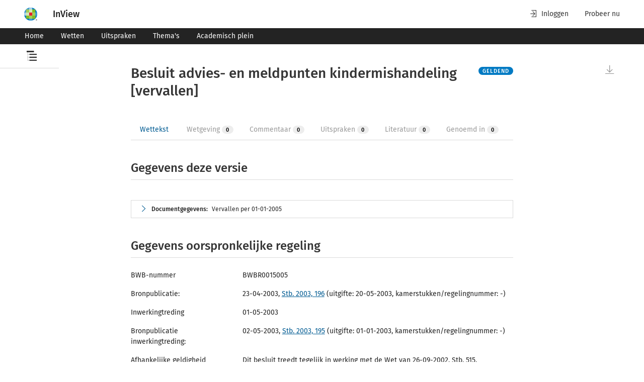

--- FILE ---
content_type: text/html; charset=utf-8
request_url: https://www.inview.nl/openCitation/ida122abe119373303bd5ca45160f126fd/besluit-advies-en-meldpunten-kindermishandeling
body_size: 11797
content:
<!doctype html><html lang="nl"><head> <title data-react-helmet="true">Besluit advies- en meldpunten kindermishandeling | InView</title> <meta content="IE=edge" http-equiv="X-UA-Compatible"><meta charset="utf-8"><link href="/favicon.ico" rel="icon"><meta content="width=device-width,initial-scale=1" name="viewport"><meta content="#ffffff" name="theme-color"><meta content="yes" name="apple-mobile-web-app-capable"><meta content="white" name="apple-mobile-web-app-status-bar-style"><meta content="#ffffff" name="theme-color"><meta content="#ffffff" name="msapplication-TileColor"><meta content="/favicons/mstile-144x144.png" name="msapplication-TileImage"><meta content="#2b5797" name="msapplication-TileColor"><meta content="/browserconfig.xml" name="msapplication-config"><meta content="summary_large_image" name="twitter:card"><meta content="/favicons/android-chrome-512x512.png" name="twitter:image" property="og:image"><meta content="image/png" property="og:image:type"><meta content="512" property="og:image:width"><meta content="512" property="og:image:height"><link href="/apple-touch-icon.png" rel="apple-touch-icon"><link href="/favicons/apple-touch-icon-180x180.png" rel="apple-touch-icon" sizes="180x180"><link href="/favicons/apple-touch-icon-152x152.png" rel="apple-touch-icon" sizes="152x152"><link href="/favicons/apple-touch-icon-167x167.png" rel="apple-touch-icon" sizes="167x167"><link href="/favicons/favicon-32x32.png" rel="icon" sizes="32x32" type="image/png"><link href="/favicons/favicon-16x16.png" rel="icon" sizes="16x16" type="image/png"><link color="#5bbad5" href="/favicons/safari-pinned-tab.svg" rel="mask-icon"><link href="/favicon.ico" rel="shortcut icon"><link rel="preconnect" href="https://www.googletagmanager.com"><link rel="preconnect" href="https://www.google-analytics.com"> <link data-react-helmet="true" rel="manifest" href="/manifest.json"/><link data-react-helmet="true" rel="canonical" href="https://www.inview.nl/openCitation/ida122abe119373303bd5ca45160f126fd/besluit-advies-en-meldpunten-kindermishandeling"/>   <meta content="1.0.210" name="navng-version"> <meta data-react-helmet="true" name="tdm-reservation" content="1"/><meta data-react-helmet="true" name="application-name" content="InView"/><meta data-react-helmet="true" name="description" property="og:description" content="InView, het onderzoeksplatform voor het opstellen van een onderbouwd juridisch en fiscaal advies"/><meta data-react-helmet="true" property="og:image:alt" content="InView, het platform voor de jurist en fiscalist"/><meta data-react-helmet="true" name="apple-mobile-web-app-title" content="InView"/><meta data-react-helmet="true" name="twitter:title" property="og:title" content="Besluit advies- en meldpunten kindermishandeling | InView"/> <script src="https://cdn.userdatatrust.com/Y42015271S.js"></script><meta content="uJLpPBz5-cYDrfNEIbHG-XqEdbsnkAFudeGTKG0BkAE" name="google-site-verification"><script>(()=>{"use strict";var e={},t={};function r(n){var o=t[n];if(void 0!==o)return o.exports;var a=t[n]={id:n,loaded:!1,exports:{}};return e[n].call(a.exports,a,a.exports,r),a.loaded=!0,a.exports}r.m=e,r.amdO={},(()=>{var e=[];r.O=(t,n,o,a)=>{if(!n){var i=1/0;for(s=0;s<e.length;s++){n=e[s][0],o=e[s][1],a=e[s][2];for(var l=!0,d=0;d<n.length;d++)(!1&a||i>=a)&&Object.keys(r.O).every((e=>r.O[e](n[d])))?n.splice(d--,1):(l=!1,a<i&&(i=a));if(l){e.splice(s--,1);var u=o();void 0!==u&&(t=u)}}return t}a=a||0;for(var s=e.length;s>0&&e[s-1][2]>a;s--)e[s]=e[s-1];e[s]=[n,o,a]}})(),r.n=e=>{var t=e&&e.__esModule?()=>e.default:()=>e;return r.d(t,{a:t}),t},(()=>{var e,t=Object.getPrototypeOf?e=>Object.getPrototypeOf(e):e=>e.__proto__;r.t=function(n,o){if(1&o&&(n=this(n)),8&o)return n;if("object"==typeof n&&n){if(4&o&&n.__esModule)return n;if(16&o&&"function"==typeof n.then)return n}var a=Object.create(null);r.r(a);var i={};e=e||[null,t({}),t([]),t(t)];for(var l=2&o&&n;"object"==typeof l&&!~e.indexOf(l);l=t(l))Object.getOwnPropertyNames(l).forEach((e=>i[e]=()=>n[e]));return i.default=()=>n,r.d(a,i),a}})(),r.d=(e,t)=>{for(var n in t)r.o(t,n)&&!r.o(e,n)&&Object.defineProperty(e,n,{enumerable:!0,get:t[n]})},r.f={},r.e=e=>Promise.all(Object.keys(r.f).reduce(((t,n)=>(r.f[n](e,t),t)),[])),r.u=e=>"static/js/"+e+"."+{93:"bda642b3",839:"820abbff",944:"304b945b"}[e]+".chunk.js",r.miniCssF=e=>"static/css/"+e+".44f683dc.chunk.css",r.g=function(){if("object"==typeof globalThis)return globalThis;try{return this||new Function("return this")()}catch(e){if("object"==typeof window)return window}}(),r.o=(e,t)=>Object.prototype.hasOwnProperty.call(e,t),(()=>{var e={},t="@wk-app/navng:";r.l=(n,o,a,i)=>{if(e[n])e[n].push(o);else{var l,d;if(void 0!==a)for(var u=document.getElementsByTagName("script"),s=0;s<u.length;s++){var f=u[s];if(f.getAttribute("src")==n||f.getAttribute("data-webpack")==t+a){l=f;break}}l||(d=!0,(l=document.createElement("script")).charset="utf-8",l.timeout=120,r.nc&&l.setAttribute("nonce",r.nc),l.setAttribute("data-webpack",t+a),l.src=n),e[n]=[o];var c=(t,r)=>{l.onerror=l.onload=null,clearTimeout(p);var o=e[n];if(delete e[n],l.parentNode&&l.parentNode.removeChild(l),o&&o.forEach((e=>e(r))),t)return t(r)},p=setTimeout(c.bind(null,void 0,{type:"timeout",target:l}),12e4);l.onerror=c.bind(null,l.onerror),l.onload=c.bind(null,l.onload),d&&document.head.appendChild(l)}}})(),r.r=e=>{"undefined"!=typeof Symbol&&Symbol.toStringTag&&Object.defineProperty(e,Symbol.toStringTag,{value:"Module"}),Object.defineProperty(e,"__esModule",{value:!0})},r.nmd=e=>(e.paths=[],e.children||(e.children=[]),e),r.p="/",(()=>{if("undefined"!=typeof document){var e=e=>new Promise(((t,n)=>{var o=r.miniCssF(e),a=r.p+o;if(((e,t)=>{for(var r=document.getElementsByTagName("link"),n=0;n<r.length;n++){var o=(i=r[n]).getAttribute("data-href")||i.getAttribute("href");if("stylesheet"===i.rel&&(o===e||o===t))return i}var a=document.getElementsByTagName("style");for(n=0;n<a.length;n++){var i;if((o=(i=a[n]).getAttribute("data-href"))===e||o===t)return i}})(o,a))return t();((e,t,n,o,a)=>{var i=document.createElement("link");i.rel="stylesheet",i.type="text/css",r.nc&&(i.nonce=r.nc),i.onerror=i.onload=r=>{if(i.onerror=i.onload=null,"load"===r.type)o();else{var n=r&&r.type,l=r&&r.target&&r.target.href||t,d=new Error("Loading CSS chunk "+e+" failed.\n("+n+": "+l+")");d.name="ChunkLoadError",d.code="CSS_CHUNK_LOAD_FAILED",d.type=n,d.request=l,i.parentNode&&i.parentNode.removeChild(i),a(d)}},i.href=t,document.head.appendChild(i)})(e,a,0,t,n)})),t={577:0};r.f.miniCss=(r,n)=>{t[r]?n.push(t[r]):0!==t[r]&&{93:1}[r]&&n.push(t[r]=e(r).then((()=>{t[r]=0}),(e=>{throw delete t[r],e})))}}})(),(()=>{var e={577:0};r.f.j=(t,n)=>{var o=r.o(e,t)?e[t]:void 0;if(0!==o)if(o)n.push(o[2]);else if(577!=t){var a=new Promise(((r,n)=>o=e[t]=[r,n]));n.push(o[2]=a);var i=r.p+r.u(t),l=new Error;r.l(i,(n=>{if(r.o(e,t)&&(0!==(o=e[t])&&(e[t]=void 0),o)){var a=n&&("load"===n.type?"missing":n.type),i=n&&n.target&&n.target.src;l.message="Loading chunk "+t+" failed.\n("+a+": "+i+")",l.name="ChunkLoadError",l.type=a,l.request=i,o[1](l)}}),"chunk-"+t,t)}else e[t]=0},r.O.j=t=>0===e[t];var t=(t,n)=>{var o,a,i=n[0],l=n[1],d=n[2],u=0;if(i.some((t=>0!==e[t]))){for(o in l)r.o(l,o)&&(r.m[o]=l[o]);if(d)var s=d(r)}for(t&&t(n);u<i.length;u++)a=i[u],r.o(e,a)&&e[a]&&e[a][0](),e[a]=0;return r.O(s)},n=this["webpackJsonp@wk-app/navng"]=this["webpackJsonp@wk-app/navng"]||[];n.forEach(t.bind(null,0)),n.push=t.bind(null,n.push.bind(n))})()})()</script><script defer="defer" src="/static/js/5.27f2584a.js"></script><script defer="defer" src="/static/js/main.27f2584a.js"></script><link href="/static/css/5.dfbd7150.css" rel="stylesheet"><link href="/static/css/main.d50f6813.css" rel="stylesheet"></head><body><noscript><iframe height="0" src="https://www.googletagmanager.com/ns.html?id=GTM-5Q5NHDD" style="display:none;visibility:hidden" width="0"></iframe></noscript>  <div id="root" data-ssr-enabled="true" ><div class="toast-message-container" data-testid="toast-message-container"></div><header class="wk-banner" role="banner"><div class="wk-banner-container"><div class="wk-logo-container"><span class="tooltip-container hide-tooltip right" data-testid="tooltip-container"><span data-testid="tooltip-popup" class="tooltip-content right indicator">Over dit product</span><span class="arrow right"></span><span class="wrapped-content" data-testid="tooltip-trigger"><button class="nav-wk-logo" data-testid="header-logo"><img class="wk-logo hidden-from-tablet" src="//cdn.wolterskluwer.io/wk/fundamentals/1.x.x/logo/assets/wheel-small.svg" aria-hidden="true" alt="Wolters Kluwer Product Name - Page anchor links to"/><img class="wk-logo hidden-until-tablet" src="//cdn.wolterskluwer.io/wk/fundamentals/1.x.x/logo/assets/wheel-medium.svg" aria-hidden="true" alt="Wolters Kluwer Product Name - Page anchor links to"/></button></span></span><a class="nav-logo-text-link" data-testid="header-logo-text" href="/"><span class="nav-logo-text-bold">InView</span><span class="nav-logo-text-subtitle"></span></a></div><div class="wk-banner-skip-to-content"><div data-e2e="cg-button-field" class="cg-button-field-2-5-1 cg-button-field-small cg-button-field-ghost "><button tabindex="1" class="wk-button-skip-to-content" data-testid="banner-skip-to-content">Naar hoofdinhoud</button></div></div><div class="wk-banner-content"><div class="wk-banner-right-content"><div class="wk-banner-action-bar"><button class="wk-banner-action-bar-item wk-button wk-button-text wk-button-icon-left"><span class="wk-icon-login" aria-hidden="true"></span>Inloggen</button><a class="wk-banner-action-bar-item wk-button wk-button-text wk-button-icon-left hidden-until-tablet" title="Probeer nu" href="https://shop.wolterskluwer.nl/proefabonnementen/inview-essential/?itm_source=inview_verwijzing&amp;itm_medium=digital_solution&amp;itm_content=menu" tabindex="0" target="_blank" rel="noopener noreferrer">Probeer nu</a></div></div></div></div></header><div class="wknl-banner"><div class="wk-navbar-banner wk-navbar-menu"><nav class="wk-navbar-banner-container"><div class="wk-nav"><ul class="wk-nav-list"><li class="wk-nav-item"><a tabindex="-1" data-testid="navbar-item" title="Home" class="wk-nav-item" href="/"><button class="wk-button wk-button-small">Home</button></a></li><li class="wk-nav-item"><a tabindex="-1" data-testid="navbar-item" title="Wetten" class="wk-nav-item" href="/wetten"><button class="wk-button wk-button-small">Wetten</button></a></li><li class="wk-nav-item"><a tabindex="-1" data-testid="navbar-item" title="Uitspraken" class="wk-nav-item" href="/uitspraken"><button class="wk-button wk-button-small">Uitspraken</button></a></li><li class="wk-nav-item"><a tabindex="-1" data-testid="navbar-item" title="Thema&#x27;s" class="wk-nav-item" href="/themas"><button class="wk-button wk-button-small">Thema&#x27;s</button></a></li><li class="wk-nav-item"><a tabindex="-1" data-testid="navbar-item" title="Academisch plein" class="wk-nav-item" href="/academisch-plein"><button class="wk-button wk-button-small">Academisch plein</button></a></li></ul></div><div class="wk-more-menu wk-dropdown"><button class="wk-button wk-button-small wk-button-icon-left" data-testid="small-menu-open" tabindex="-1"><span class="wk-icon-menu" aria-hidden="true"></span><span class="nav-text-menu">Menu</span></button></div></nav></div></div><main><div class="pane-overlay-container nav-toc-tree-overlay-container has-long-title" data-testid="toc-overlay-container"><div class="wk-smoke-break wk-smoke-break-wide" role="dialog" data-testid="sidepanel"><div class="wk-smoke-break-overlay"></div><div role="document" class="wk-smoke-break-content wk-smoke-break-left wk-smoke-break-content-theme-light"><header class="wk-smoke-break-header"><div class="wk-smoke-break-title"><svg class="toc-open-icon" xmlns="http://www.w3.org/2000/svg" width="20" height="20" viewBox="0 0 20 20"><path d="M5.38812783,6.04651164 L5.38812783,8.37209304 L20,8.37209304 L20,6.04651164 L5.38812783,6.04651164 Z M0,0 L0,3.02325583 L14.6118721,3.02325583 L14.6118721,0 L0,0 Z M5.38812783,14.1860466 L20,14.1860466 L20,11.8604651 L5.38812783,11.8604651 L5.38812783,14.1860466 Z M5.38812783,20 L20,20 L20,17.6744187 L5.38812783,17.6744187 L5.38812783,20 Z M1.82648401,3.4883721 L2.28310501,3.4883721 L2.28310501,4.6511628 L1.82648401,4.6511628 L1.82648401,3.4883721 Z M1.82648401,5.81395351 L2.28310501,5.81395351 L2.28310501,6.9767442 L1.82648401,6.9767442 L1.82648401,5.81395351 Z M1.82648401,8.1395349 L2.28310501,8.1395349 L2.28310501,9.30232561 L1.82648401,9.30232561 L1.82648401,8.1395349 Z M1.82648401,10.4651163 L2.28310501,10.4651163 L2.28310501,11.627907 L1.82648401,11.627907 L1.82648401,10.4651163 Z M1.82648401,12.7906977 L2.28310501,12.7906977 L2.28310501,13.9534884 L1.82648401,13.9534884 L1.82648401,12.7906977 Z M1.82648401,15.1162791 L2.28310501,15.1162791 L2.28310501,16.2790699 L1.82648401,16.2790699 L1.82648401,15.1162791 Z M1.82648401,17.4418605 L2.28310501,17.4418605 L2.28310501,18.6046512 L1.82648401,18.6046512 L1.82648401,17.4418605 Z M3.19634702,18.5465117 L3.19634702,19.127907 L2.28310501,19.127907 L2.28310501,18.5465117 L3.19634702,18.5465117 Z M5.02283102,18.5465117 L5.02283102,19.127907 L4.10958902,19.127907 L4.10958902,18.5465117 L5.02283102,18.5465117 Z M3.19634702,12.7906977 L3.19634702,13.372093 L2.28310501,13.372093 L2.28310501,12.7906977 L3.19634702,12.7906977 Z M5.02283102,12.7906977 L5.02283102,13.372093 L4.10958902,13.372093 L4.10958902,12.7906977 L5.02283102,12.7906977 Z M3.19634702,6.9767442 L3.19634702,7.55813956 L2.28310501,7.55813956 L2.28310501,6.9767442 L3.19634702,6.9767442 Z M5.02283102,6.9767442 L5.02283102,7.55813956 L4.10958902,7.55813956 L4.10958902,6.9767442 L5.02283102,6.9767442 Z"></path></svg><span class="toc-tree-overlay-title" data-testid="toc-overlay-title-icon-text"><div class="toc-truncated-text-title"><span class="truncated-text-wrapper" data-testid="truncated-text"><span class="truncated-text-title-wrapper title-expanded">Besluit advies- en meldpunten kindermishandeling</span></span></div></span></div></header><span class="tooltip-container hide-tooltip left" data-testid="tooltip-container"><span data-testid="tooltip-popup" class="tooltip-content left indicator">Sluit</span><span class="arrow left"></span><span class="wrapped-content" data-testid="tooltip-trigger"><button type="button" class="wk-smoke-break-close wk-button wk-button-icon" data-testid="sidepanel-close-button"><span class="wk-icon-close"></span><span class="wk-close-button-description">Close dialog, press escape or click to close dialog</span></button></span></span><div class="wk-smoke-break-body"><div class="toc-tree-content"><p class="toc-end-text">Einde inhoudsopgave</p></div></div></div></div></div><div class="sticky" data-testid="sticky-title-container"><div class="wk-page-container "><div class="wk-row"><div class="wk-col-1 hidden-until-laptop"></div><div class="wk-col wk-col-12-tablet wk-col-10-desktop sticky-title-text-wrapper"><span class="sticky-title-text"><span class="truncated-text-wrapper" data-testid="sticky-title-truncated-text"><span class="truncated-text-title-wrapper title-expanded">Besluit advies- en meldpunten kindermishandeling</span></span></span></div><div class="wk-col-1 hidden-until-laptop"></div></div></div></div><div class="wk-page-container document-page-container"><div class="wk-row"><div class="wk-col-1 hidden-until-laptop"><aside class="toc-tree static closed"><header class="toc-header has-long-title"><div class="toc-tree-icon"><svg class="toc-open-icon" xmlns="http://www.w3.org/2000/svg" width="20" height="20" viewBox="0 0 20 20"><path d="M5.38812783,6.04651164 L5.38812783,8.37209304 L20,8.37209304 L20,6.04651164 L5.38812783,6.04651164 Z M0,0 L0,3.02325583 L14.6118721,3.02325583 L14.6118721,0 L0,0 Z M5.38812783,14.1860466 L20,14.1860466 L20,11.8604651 L5.38812783,11.8604651 L5.38812783,14.1860466 Z M5.38812783,20 L20,20 L20,17.6744187 L5.38812783,17.6744187 L5.38812783,20 Z M1.82648401,3.4883721 L2.28310501,3.4883721 L2.28310501,4.6511628 L1.82648401,4.6511628 L1.82648401,3.4883721 Z M1.82648401,5.81395351 L2.28310501,5.81395351 L2.28310501,6.9767442 L1.82648401,6.9767442 L1.82648401,5.81395351 Z M1.82648401,8.1395349 L2.28310501,8.1395349 L2.28310501,9.30232561 L1.82648401,9.30232561 L1.82648401,8.1395349 Z M1.82648401,10.4651163 L2.28310501,10.4651163 L2.28310501,11.627907 L1.82648401,11.627907 L1.82648401,10.4651163 Z M1.82648401,12.7906977 L2.28310501,12.7906977 L2.28310501,13.9534884 L1.82648401,13.9534884 L1.82648401,12.7906977 Z M1.82648401,15.1162791 L2.28310501,15.1162791 L2.28310501,16.2790699 L1.82648401,16.2790699 L1.82648401,15.1162791 Z M1.82648401,17.4418605 L2.28310501,17.4418605 L2.28310501,18.6046512 L1.82648401,18.6046512 L1.82648401,17.4418605 Z M3.19634702,18.5465117 L3.19634702,19.127907 L2.28310501,19.127907 L2.28310501,18.5465117 L3.19634702,18.5465117 Z M5.02283102,18.5465117 L5.02283102,19.127907 L4.10958902,19.127907 L4.10958902,18.5465117 L5.02283102,18.5465117 Z M3.19634702,12.7906977 L3.19634702,13.372093 L2.28310501,13.372093 L2.28310501,12.7906977 L3.19634702,12.7906977 Z M5.02283102,12.7906977 L5.02283102,13.372093 L4.10958902,13.372093 L4.10958902,12.7906977 L5.02283102,12.7906977 Z M3.19634702,6.9767442 L3.19634702,7.55813956 L2.28310501,7.55813956 L2.28310501,6.9767442 L3.19634702,6.9767442 Z M5.02283102,6.9767442 L5.02283102,7.55813956 L4.10958902,7.55813956 L4.10958902,6.9767442 L5.02283102,6.9767442 Z"></path></svg></div><div class="toc-title"><div class="toc-truncated-text-title"><span class="truncated-text-wrapper" data-testid="truncated-text"><span class="truncated-text-title-wrapper title-expanded">Besluit advies- en meldpunten kindermishandeling</span></span></div></div><div class="toc-close-button-container"><span class="tooltip-container hide-tooltip right" data-testid="tooltip-container"><span data-testid="tooltip-popup" class="tooltip-content right indicator">Inhoudsopgave</span><span class="arrow right"></span><span class="wrapped-content" data-testid="tooltip-trigger"><button class="wk-button wk-button-text"><svg class="toc-open-icon" xmlns="http://www.w3.org/2000/svg" width="20" height="20" viewBox="0 0 20 20"><path d="M5.38812783,6.04651164 L5.38812783,8.37209304 L20,8.37209304 L20,6.04651164 L5.38812783,6.04651164 Z M0,0 L0,3.02325583 L14.6118721,3.02325583 L14.6118721,0 L0,0 Z M5.38812783,14.1860466 L20,14.1860466 L20,11.8604651 L5.38812783,11.8604651 L5.38812783,14.1860466 Z M5.38812783,20 L20,20 L20,17.6744187 L5.38812783,17.6744187 L5.38812783,20 Z M1.82648401,3.4883721 L2.28310501,3.4883721 L2.28310501,4.6511628 L1.82648401,4.6511628 L1.82648401,3.4883721 Z M1.82648401,5.81395351 L2.28310501,5.81395351 L2.28310501,6.9767442 L1.82648401,6.9767442 L1.82648401,5.81395351 Z M1.82648401,8.1395349 L2.28310501,8.1395349 L2.28310501,9.30232561 L1.82648401,9.30232561 L1.82648401,8.1395349 Z M1.82648401,10.4651163 L2.28310501,10.4651163 L2.28310501,11.627907 L1.82648401,11.627907 L1.82648401,10.4651163 Z M1.82648401,12.7906977 L2.28310501,12.7906977 L2.28310501,13.9534884 L1.82648401,13.9534884 L1.82648401,12.7906977 Z M1.82648401,15.1162791 L2.28310501,15.1162791 L2.28310501,16.2790699 L1.82648401,16.2790699 L1.82648401,15.1162791 Z M1.82648401,17.4418605 L2.28310501,17.4418605 L2.28310501,18.6046512 L1.82648401,18.6046512 L1.82648401,17.4418605 Z M3.19634702,18.5465117 L3.19634702,19.127907 L2.28310501,19.127907 L2.28310501,18.5465117 L3.19634702,18.5465117 Z M5.02283102,18.5465117 L5.02283102,19.127907 L4.10958902,19.127907 L4.10958902,18.5465117 L5.02283102,18.5465117 Z M3.19634702,12.7906977 L3.19634702,13.372093 L2.28310501,13.372093 L2.28310501,12.7906977 L3.19634702,12.7906977 Z M5.02283102,12.7906977 L5.02283102,13.372093 L4.10958902,13.372093 L4.10958902,12.7906977 L5.02283102,12.7906977 Z M3.19634702,6.9767442 L3.19634702,7.55813956 L2.28310501,7.55813956 L2.28310501,6.9767442 L3.19634702,6.9767442 Z M5.02283102,6.9767442 L5.02283102,7.55813956 L4.10958902,7.55813956 L4.10958902,6.9767442 L5.02283102,6.9767442 Z"></path></svg></button></span></span></div></header><div class="toc-tree-content"><p class="toc-end-text">Einde inhoudsopgave</p></div></aside></div><div class="wk-col wk-col-12-tablet wk-col-10-desktop"><div class="scrollable-container scrolling-disabled has-historic-highlights-enabled" data-testid="scrollable-container"><div class="scrollable-container-document-view active-document no-shadow" data-id="ida122abe119373303bd5ca45160f126fd" data-title="Besluit advies- en meldpunten kindermishandeling" data-type="wet-regelgeving" data-testid="scrollable-container-document-view"><div class="nav-document-container wet-regelgeving" data-testid="document-container"><div data-id="document-container-extra"></div><div class="law-document" data-testid="document-content" data-e2e-docview-type="law-document"><div class="wk-atlas-document" id="08d97220d56ac64e3a5851dafd7eb91d"><div class="wk-document" id="08d97220d56ac64e3a5851dafd7eb91d"><div class="indented-level document-head" id="documentgegevens"><div class="document-head-title-wrap"><div class="document-head-title"><h1>Besluit advies- en meldpunten kindermishandeling [vervallen]</h1></div><p class="pit-stamp"><span data-e2e="cg-tag" class="cg-tag-2-5-1 cg-tag-blue">Geldend</span></p></div></div><div class="related-tabs-container" data-testid="related-tabs-container"><div data-e2e="cg-tabs-ctx" class="cg-tabs-ctx-2-13-0"><div style="display:none"></div><div data-e2e="cg-tablist" role="tablist" class="cg-tabs cg-tabs-no-margin "><div data-e2e="cg-tab-headers" class="cg-tab-headers"><button data-e2e="cg-tab" aria-selected="true" aria-disabled="false" aria-controls="_pnl_0" role="tab" type="button" tabindex="0" id="_hdr_0" class="cg-tab cg-has-inner-content cg-is-active "><div class="cg-tab-inner-content"><span class="tab-tooltip-handle-0 tab-tooltip" tabindex="-1"><span data-testid="related-tabs-tab-title" class="wknl-related-tabs-tag-tab-id">Wettekst</span></span></div></button><button data-e2e="cg-tab" aria-selected="false" aria-disabled="true" aria-controls="_pnl_1" role="tab" type="button" tabindex="-1" id="_hdr_1" class="cg-tab cg-has-inner-content cg-is-disabled "><div class="cg-tab-inner-content"><span class="tab-tooltip-handle-1 tab-tooltip" tabindex="-1"><span data-testid="related-tabs-tab-title" class="wknl-related-tabs-tag-tab-id">Wetgeving</span><span data-e2e="cg-tag" class="cg-tag-2-5-1 cg-tag-default">0</span></span></div></button><button data-e2e="cg-tab" aria-selected="false" aria-disabled="true" aria-controls="_pnl_2" role="tab" type="button" tabindex="-1" id="_hdr_2" class="cg-tab cg-has-inner-content cg-is-disabled "><div class="cg-tab-inner-content"><span class="tab-tooltip-handle-2 tab-tooltip" tabindex="-1"><span data-testid="related-tabs-tab-title" class="wknl-related-tabs-tag-tab-id">Commentaar</span><span data-e2e="cg-tag" class="cg-tag-2-5-1 cg-tag-default">0</span></span></div></button><button data-e2e="cg-tab" aria-selected="false" aria-disabled="true" aria-controls="_pnl_3" role="tab" type="button" tabindex="-1" id="_hdr_3" class="cg-tab cg-has-inner-content cg-is-disabled "><div class="cg-tab-inner-content"><span class="tab-tooltip-handle-3 tab-tooltip" tabindex="-1"><span data-testid="related-tabs-tab-title" class="wknl-related-tabs-tag-tab-id">Uitspraken</span><span data-e2e="cg-tag" class="cg-tag-2-5-1 cg-tag-default">0</span></span></div></button><button data-e2e="cg-tab" aria-selected="false" aria-disabled="true" aria-controls="_pnl_4" role="tab" type="button" tabindex="-1" id="_hdr_4" class="cg-tab cg-has-inner-content cg-is-disabled "><div class="cg-tab-inner-content"><span class="tab-tooltip-handle-4 tab-tooltip" tabindex="-1"><span data-testid="related-tabs-tab-title" class="wknl-related-tabs-tag-tab-id">Literatuur</span><span data-e2e="cg-tag" class="cg-tag-2-5-1 cg-tag-default">0</span></span></div></button><button data-e2e="cg-tab" aria-selected="false" aria-disabled="true" aria-controls="_pnl_5" role="tab" type="button" tabindex="-1" id="_hdr_5" class="cg-tab cg-has-inner-content cg-is-disabled "><div class="cg-tab-inner-content"><span class="tab-tooltip-handle-5 tab-tooltip" tabindex="-1"><span data-testid="related-tabs-tab-title" class="wknl-related-tabs-tag-tab-id">Genoemd in</span><span data-e2e="cg-tag" class="cg-tag-2-5-1 cg-tag-default">0</span></span></div></button><div class="cg-tabs-underline cg-tabs-underline-hovered has-no-transition"></div><div class="cg-tabs-underline"></div></div><div data-section="dropdown" class="cg-tab-hidden "><div data-e2e="cg-button-field" class="cg-button-field-2-13-0 cg-button-field-icon-right cg-button-field-text "><button id="_dd" data-e2e="cg-tabs-dropdown-toggle" type="button" aria-expanded="false" aria-haspopup="true" tabindex="-1" class="cg-tab cg-tabs-dropdown-toggle ">Toon alle<!-- --> <span data-e2e="cg-icon" class="cg-icon-2-13-0"><svg xmlns="http://www.w3.org/2000/svg" aria-hidden="true" icon-name="chevron-down" focusable="false" role="img" style="height:1em;width:1em"><title>Uitbreiden</title><use href="#wk-icon-chevron-down"></use></svg></span></button></div><div class="cg-dropdown-doc-ref-2-13-0"></div></div></div></div><span data-e2e="cg-tooltip" id="" class="cg-tooltip-ctx-2-5-1 cg-tooltip-open cg-tooltip-hide cg-tooltip cg-tooltip-indicator cg-position-top " style="top:0;left:0"><span class="cg-tooltip-content"><span data-e2e="cg-tooltip-body" class="cg-tooltip-body">Deze functie is alleen te gebruiken als je bent ingelogd.</span></span></span><span data-e2e="cg-tooltip" id="" class="cg-tooltip-ctx-2-5-1 cg-tooltip-open cg-tooltip-hide cg-tooltip cg-tooltip-indicator cg-position-top " style="top:0;left:0"><span class="cg-tooltip-content"><span data-e2e="cg-tooltip-body" class="cg-tooltip-body">Deze functie is alleen te gebruiken als je bent ingelogd.</span></span></span><span data-e2e="cg-tooltip" id="" class="cg-tooltip-ctx-2-5-1 cg-tooltip-open cg-tooltip-hide cg-tooltip cg-tooltip-indicator cg-position-top " style="top:0;left:0"><span class="cg-tooltip-content"><span data-e2e="cg-tooltip-body" class="cg-tooltip-body">Deze functie is alleen te gebruiken als je bent ingelogd.</span></span></span><span data-e2e="cg-tooltip" id="" class="cg-tooltip-ctx-2-5-1 cg-tooltip-open cg-tooltip-hide cg-tooltip cg-tooltip-indicator cg-position-top " style="top:0;left:0"><span class="cg-tooltip-content"><span data-e2e="cg-tooltip-body" class="cg-tooltip-body">Deze functie is alleen te gebruiken als je bent ingelogd.</span></span></span><span data-e2e="cg-tooltip" id="" class="cg-tooltip-ctx-2-5-1 cg-tooltip-open cg-tooltip-hide cg-tooltip cg-tooltip-indicator cg-position-top " style="top:0;left:0"><span class="cg-tooltip-content"><span data-e2e="cg-tooltip-body" class="cg-tooltip-body">Deze functie is alleen te gebruiken als je bent ingelogd.</span></span></span></div><div class="indented-level wknl_part_header wknl_metacontentblok wknl_metablock_deze-versie"><h2 class="wknl_part_title">Gegevens deze versie</h2></div><div class="metadata-container expandable-section" data-testid="metadata-container"><div class="expandable collapsed"><div data-testid="expandable-head" class="head toggle-by-arrow"><span data-testid="expandable-arrow" class="wk-icon-chevron-right"></span><span class="text"><span><span class="metadata-title">Documentgegevens:</span><ul class="metadata-abstract"><li><p class="pci2ga_text">Vervallen per 01-01-2005</p></li></ul></span></span></div><div class="body"><dl class="metadata"><dt>Redactionele toelichting</dt><dd><div><p class="pci2ga_text">De grondslag van dit besluit is vervallen (Wet op de jeugdhulpverlening) bij de Wet van 22-04-2004, Stb. 306. Bij de intrekking is voor dit besluit overgangsrecht vastgesteld. Zie art. 111 van de Wet op de jeugdzorg (22-04-2004, Stb. 306). </p></div></dd><dt>Bronpublicatie:</dt><dd><p class="pci2ga_text">16-12-2004, <a href="https://deeplinking.kluwer.nl/outbound?type=Stb&amp;year=2004&amp;nr=701" target="_blank" data-e2e-link-type="external-link"><span rel="pci-core:linksTo" typeof="pci-core:WebResource" class="wknl_metadatablock_link" id="pci2ga-07131413-7672988-d13943310e56" resource="http://deeplinking.kluwer.nl/outbound?type=Stb&amp;year=2004&amp;nr=701">Stb. 2004, 701</span></a> (uitgifte: 28-12-2004, kamerstukken/regelingnummer: -) </p></dd><dt>Inwerkingtreding</dt><dd><div><p class="pci2ga_text">01-01-2005</p></div></dd><dt>Bronpublicatie inwerkingtreding:</dt><dd><p class="pci2ga_text">16-12-2004, <a href="https://deeplinking.kluwer.nl/outbound?type=Stb&amp;year=2004&amp;nr=701" target="_blank" data-e2e-link-type="external-link"><span rel="pci-core:linksTo" typeof="pci-core:WebResource" class="wknl_metadatablock_link" id="pci2ga-07131413-7672990-d13943310e75" resource="http://deeplinking.kluwer.nl/outbound?type=Stb&amp;year=2004&amp;nr=701">Stb. 2004, 701</span></a> (uitgifte: 28-12-2004, kamerstukken/regelingnummer: -) </p></dd></dl></div></div></div><div class="indented-level wknl_part_header wknl_metacontentblok wknl_metablock_oorspronkelijke-versie"><h2 class="wknl_part_title">Gegevens oorspronkelijke regeling</h2></div><dl><dt>BWB-nummer</dt><dd><div><p class="pci2ga_text">BWBR0015005</p></div></dd><dt>Bronpublicatie:</dt><dd><p class="pci2ga_text">23-04-2003, <a href="https://deeplinking.kluwer.nl/outbound?type=Stb&amp;year=2003&amp;nr=196" target="_blank" data-e2e-link-type="external-link"><span rel="pci-core:linksTo" typeof="pci-core:WebResource" class="wknl_metadatablock_link" id="pci2ga-07131413-7672992-d13943310e103" resource="http://deeplinking.kluwer.nl/outbound?type=Stb&amp;year=2003&amp;nr=196">Stb. 2003, 196</span></a> (uitgifte: 20-05-2003, kamerstukken/regelingnummer: -) </p></dd><dt>Inwerkingtreding</dt><dd><div><p class="pci2ga_text">01-05-2003</p></div></dd><dt>Bronpublicatie inwerkingtreding:</dt><dd><p class="pci2ga_text">02-05-2003, <a href="https://deeplinking.kluwer.nl/outbound?type=Stb&amp;year=2003&amp;nr=195" target="_blank" data-e2e-link-type="external-link"><span rel="pci-core:linksTo" typeof="pci-core:WebResource" class="wknl_metadatablock_link" id="pci2ga-07131413-7672993-d13943310e122" resource="http://deeplinking.kluwer.nl/outbound?type=Stb&amp;year=2003&amp;nr=195">Stb. 2003, 195</span></a> (uitgifte: 01-01-2003, kamerstukken/regelingnummer: -) </p></dd><dt>Afhankelijke geldigheid</dt><dd><div><p class="pci2ga_text">Dit besluit treedt tegelijk in werking met de Wet van 26-09-2002, Stb. 515.</p></div></dd><dt>Datum vervallen</dt><dd><div><p class="pci2ga_text">01-01-2005</p></div></dd><dt>Eerste regelgevende instantie</dt><dd><div><p class="pci2ga_text">Ministerie van Volksgezondheid, Welzijn en Sport</p></div></dd><dt>Overige regelgevende instantie(s)</dt><dd><div><p class="pci2ga_text">Ministerie van Justitie</p></div></dd><dt>Citeertitel</dt><dd><div><p class="pci2ga_text">De citeertitel is in de regeling vastgesteld.</p></div></dd><dt>Vakgebied(en)</dt><dd><div><p class="pci2ga_text">Personen- en familierecht / Kinderbescherming</p></div></dd><dt>Soort regeling</dt><dd><div><p class="pci2ga_text">koninklijk besluit</p></div></dd><dt>Werkingssfeer</dt><dd><div><p class="pci2ga_text">Nederland</p></div></dd></dl><div class="indented-level wknl_wijzigingshistorie" id="tmp-ID0EDBAC"><div class="indented-level wknl_part_header wknl_wijzigingshistorie"><h2 class="wknl_part_title">Historie</h2></div><table id="id-b6f544e5e9cb80004d6df7d7d460b33a" class="wknl_wijzigingshistorie"><tbody><tr><th class="wknl_wijzigingshistorie"><p class="pci2ga_text">Datum inwerkingtreding</p></th><th class="wknl_wijzigingshistorie"><p class="pci2ga_text">Terugwerkend tot en met</p></th><th class="wknl_wijzigingshistorie"><p class="pci2ga_text">Datum afkondiging</p></th><th class="wknl_wijzigingshistorie"><p class="pci2ga_text">Publicatiebron</p></th><th class="wknl_wijzigingshistorie"><p class="pci2ga_text">Opmerking</p></th></tr><tr><td class="wknl_wijzigingshistorie"><p class="pci2ga_text">01-01-2005</p></td><td class="wknl_wijzigingshistorie"></td><td class="wknl_wijzigingshistorie"><p class="pci2ga_text">16-12-2004</p></td><td class="wknl_wijzigingshistorie"><p class="wknl_metadatablock_link pci2ga_text"><a href="https://deeplinking.kluwer.nl/outbound?type=Stb&amp;year=2004&amp;nr=701" target="_blank" data-e2e-link-type="external-link"><span rel="pci-core:linksTo" typeof="pci-core:WebResource" class="wknl_metadatablock_link" id="pci2ga-07131413-7672995-d13943310e241" resource="http://deeplinking.kluwer.nl/outbound?type=Stb&amp;year=2004&amp;nr=701">Stb. 2004, 701</span></a></p></td><td class="wknl_wijzigingshistorie"></td></tr><tr><td class="wknl_wijzigingshistorie"><p class="pci2ga_text">01-05-2003</p></td><td class="wknl_wijzigingshistorie"></td><td class="wknl_wijzigingshistorie"><p class="pci2ga_text">23-04-2003</p></td><td class="wknl_wijzigingshistorie"><p class="wknl_metadatablock_link pci2ga_text"><a href="https://deeplinking.kluwer.nl/outbound?type=Stb&amp;year=2003&amp;nr=196" target="_blank" data-e2e-link-type="external-link"><span rel="pci-core:linksTo" typeof="pci-core:WebResource" class="wknl_metadatablock_link" id="pci2ga-07131413-7672996-d13943310e258" resource="http://deeplinking.kluwer.nl/outbound?type=Stb&amp;year=2003&amp;nr=196">Stb. 2003, 196</span></a></p></td><td class="wknl_wijzigingshistorie"></td></tr></tbody></table></div></div></div></div></div><div class="endOfDocumentAnchor"></div></div></div></div><div class="wk-col-1 nav-toolbar-column hidden-until-laptop" data-testid="document-toolbar-desktop"><div class="nav-toolbar grid-fixed"><div class="toolbar-item-wrapper"><span class="tooltip-container hide-tooltip left" data-testid="tooltip-container"><span data-testid="tooltip-popup" class="tooltip-content left indicator">Deze functie is alleen te gebruiken als je bent ingelogd.</span><span class="arrow left"></span><span class="wrapped-content" data-testid="tooltip-trigger"><span class="document-toolbar-item wk-icon-download-line disabled" aria-hidden="true" data-testid="document-toolbar-download"></span></span></span></div></div></div><div class="nav-floating-toolbar hidden-from-laptop" data-testid="document-toolbar-mobile"><div class="nav-floating-toolbar-items-left"><button class="nav-toolbar-toc-icon wk-button" data-testid="document-toolbar-toc-button"><svg class="toc-open-icon" xmlns="http://www.w3.org/2000/svg" width="20" height="20" viewBox="0 0 20 20"><path d="M5.38812783,6.04651164 L5.38812783,8.37209304 L20,8.37209304 L20,6.04651164 L5.38812783,6.04651164 Z M0,0 L0,3.02325583 L14.6118721,3.02325583 L14.6118721,0 L0,0 Z M5.38812783,14.1860466 L20,14.1860466 L20,11.8604651 L5.38812783,11.8604651 L5.38812783,14.1860466 Z M5.38812783,20 L20,20 L20,17.6744187 L5.38812783,17.6744187 L5.38812783,20 Z M1.82648401,3.4883721 L2.28310501,3.4883721 L2.28310501,4.6511628 L1.82648401,4.6511628 L1.82648401,3.4883721 Z M1.82648401,5.81395351 L2.28310501,5.81395351 L2.28310501,6.9767442 L1.82648401,6.9767442 L1.82648401,5.81395351 Z M1.82648401,8.1395349 L2.28310501,8.1395349 L2.28310501,9.30232561 L1.82648401,9.30232561 L1.82648401,8.1395349 Z M1.82648401,10.4651163 L2.28310501,10.4651163 L2.28310501,11.627907 L1.82648401,11.627907 L1.82648401,10.4651163 Z M1.82648401,12.7906977 L2.28310501,12.7906977 L2.28310501,13.9534884 L1.82648401,13.9534884 L1.82648401,12.7906977 Z M1.82648401,15.1162791 L2.28310501,15.1162791 L2.28310501,16.2790699 L1.82648401,16.2790699 L1.82648401,15.1162791 Z M1.82648401,17.4418605 L2.28310501,17.4418605 L2.28310501,18.6046512 L1.82648401,18.6046512 L1.82648401,17.4418605 Z M3.19634702,18.5465117 L3.19634702,19.127907 L2.28310501,19.127907 L2.28310501,18.5465117 L3.19634702,18.5465117 Z M5.02283102,18.5465117 L5.02283102,19.127907 L4.10958902,19.127907 L4.10958902,18.5465117 L5.02283102,18.5465117 Z M3.19634702,12.7906977 L3.19634702,13.372093 L2.28310501,13.372093 L2.28310501,12.7906977 L3.19634702,12.7906977 Z M5.02283102,12.7906977 L5.02283102,13.372093 L4.10958902,13.372093 L4.10958902,12.7906977 L5.02283102,12.7906977 Z M3.19634702,6.9767442 L3.19634702,7.55813956 L2.28310501,7.55813956 L2.28310501,6.9767442 L3.19634702,6.9767442 Z M5.02283102,6.9767442 L5.02283102,7.55813956 L4.10958902,7.55813956 L4.10958902,6.9767442 L5.02283102,6.9767442 Z"></path></svg></button></div><div class="nav-floating-toolbar-items-right"><span class="document-toolbar-item wk-icon-download-line disabled" aria-hidden="true" data-testid="document-toolbar-download"></span></div></div></div></div></main><div class="generic-smokebreak generic-smokebreak-width-default wknl-support-panel"></div><div class="generic-smokebreak generic-smokebreak-width-wide search-prefilter"></div><div id="quickview"></div><div class="generic-smokebreak generic-smokebreak-width-default wknl-feedback-form"></div><footer data-testid="footer" class="wk-footer footer-available" role="contentinfo"><div class="wk-footer-main" role="navigation"><span class="wk-logo"><img class="wk-logo-small hidden-from-tablet" src="//cdn.wolterskluwer.io/wk/fundamentals/1.x.x/logo/assets/small.svg" alt="Wolters Kluwer Product Name - Page anchor links to"/><img class="wk-logo-medium hidden-until-tablet" src="//cdn.wolterskluwer.io/wk/fundamentals/1.x.x/logo/assets/medium.svg" alt="Wolters Kluwer Product Name - Page anchor links to"/></span><ul data-testid="footer-item-list" class="wk-footer-nav"><li class="wk-footer-item "><a class="wk-footer-link" href="https://www.wolterskluwer.com/nl-nl/privacy-cookies" title="AVG" target="_blank" rel="noopener noreferrer">AVG</a></li><li class="wk-footer-item "><a class="wk-footer-link" href="https://www.wolterskluwer.com/nl-nl/solutions/nederland/disclaimer" title="Disclaimer" target="_blank" rel="noopener noreferrer">Disclaimer</a></li><li class="wk-footer-item "><a class="wk-footer-link" title="Cookiebeleid" rel="nofollow" href="/cookiebeleid">Cookiebeleid</a></li><li class="wk-footer-item "><a class="wk-footer-link" href="https://www.wolterskluwer.com/nl-nl/solutions/nederland/algemene-voorwaarden" title="Algemene voorwaarden" target="_blank" rel="noopener noreferrer">Algemene voorwaarden</a></li><li class="wk-footer-item hidden"><a class="wk-footer-link" title="Sitemap" rel="noopener noreferrer" href="/openCitation/ida122abe119373303bd5ca45160f126fd/besluit-advies-en-meldpunten-kindermishandeling#Sitemap">Sitemap</a></li></ul><p class="wk-footer-copyright">© <!-- -->2026<!-- -->, Wolters Kluwer Nederland BV. Alle rechten voorbehouden. Tekst- en datamining niet toegestaan.</p></div></footer></div><script src="/vars.js"></script> <script>window.__STATE__ = {"alerting":{"profile":null,"isLoading":true,"isError":false},"app":{"appLoading":false,"pageAccessError":0,"sidePanelOpened":false,"supportPanelOpened":false,"appSwitcherOpened":false,"featuresLoaded":true,"preferencesLoaded":true,"ssr":{"userAgentDeviceType":"desktop","requestUrl":"https://www.inview.nl/openCitation/ida122abe119373303bd5ca45160f126fd/besluit-advies-en-meldpunten-kindermishandeling","origin":"https://www.inview.nl","redirectUrl":"/openCitation/ida122abe119373303bd5ca45160f126fd?ctx=677a7a0f8de0177a596c50d40542beef&undefined","masonryLayoutInitialValues":{"columns":0,"gap":0}},"features":{"TOPIC_SEARCH":{"isEnabled":false},"FAVORITES":{"isEnabled":true},"CASE_VIEW_BASIC":{"isEnabled":false},"CASE_VIEW_PREMIUM":{"isEnabled":false},"NOTES_AND_HIGHLIGHTS":{"isEnabled":true},"HIDDEN_BASIC_UI_ELEMENTS":{"isEnabled":false},"INTEGRATIONS_PAGE":{"isEnabled":false},"PREMIUM_UI_ELEMENTS":{"isEnabled":false},"BEST_MATCH_IN_SEARCH":{"isEnabled":false},"DASHBOARD_CONFIGURATION":{"isEnabled":false},"SWITCH_ALLES_WITH_ONDERWERPEN_TAB_SRL":{"isEnabled":false},"SEARCH_TERM_HIGHLIGHT":{"isEnabled":false},"WTD_SEGMENTED_CONTROL":{"isEnabled":false},"FIELDED_SEARCH_MENU":{"isEnabled":true},"EXPY_CONVERSATIONAL_SEARCH":{"isEnabled":false},"INVIEW_TAX_LINK":{"isEnabled":false},"INVIEW_TAX_REDIRECT":{"isEnabled":false},"DID_YOU_MEAN":{"isEnabled":false}}},"auth":{"authLoading":false,"authenticatingAuthority":null,"userSubscriptionType":"FREEMIUM","userProfile":null,"ipAddress":null,"isEntitled":null,"isPremiumUser":false,"taxSubscription":null,"isInternalUser":false},"annotations":{"hasAnnotationsLoaded":false,"annotations":[],"annotationsError":false},"browse":{"loading":false,"loadingError":false,"nodes":{},"filteredNodes":{},"rootIds":[],"scrollPosition":0,"toolPublications":[],"previousUrl":"","searchQuery":null},"caseView":{"loading":false,"error":null,"caseViewDocument":null,"documentId":null,"activeTab":0,"tabs":{"Publicaties":{"items":[],"loading":false,"page":1,"total":0},"Wetingangen":{"items":[],"loading":false,"page":1,"total":0},"Onderwerpen":{"items":[],"loading":false,"page":1,"total":0},"Gevonden in LI":{"items":[],"loading":false,"page":1,"total":0}},"initialTabCounts":{},"lawsuits":[],"isFootnoteExpanded":false,"activeAnchor":null,"isTocOpened":false,"isFilterPanelOpened":false,"expandVerdict":false,"fallbackDocumentMapping":{},"previousDocumentId":"","editorialFragments":null},"documentPage":{"activeDocumentId":"ida122abe119373303bd5ca45160f126fd","startDocumentId":"","lastDocumentIdOutsideSubscription":"","isLoading":true,"isNextDocumentLoading":false,"hasMoreDocuments":true,"anchorIdentifier":"","activeToolbarItem":null,"isShareModalOpen":false,"isDownloadModalOpen":false,"downloadLinks":{"pdf":"","rtf":"","gedrukte-versie":""},"isDownloadMultipleDocumentsActive":false,"currentSpoolerJobId":null,"currentSpoolerDownloadUrl":null,"currentSpoolerToastId":null,"lastAnchorScroll":0,"viewType":"default","showLoginRequiredPage":false},"documents":{"byId":{"ida122abe119373303bd5ca45160f126fd":{"documentContent":"\u003cdiv class=\"wk-atlas-document\" id=\"08d97220d56ac64e3a5851dafd7eb91d\">\u003cdiv class=\"wk-document\" id=\"08d97220d56ac64e3a5851dafd7eb91d\">\u003cdiv class=\"indented-level document-head\" id=\"documentgegevens\">\u003cpublication-logo>\u003c/publication-logo>\u003cdocument-stamp>\u003c/document-stamp>\u003cdiv class=\"document-head-title-wrap\">\u003cdiv class=\"document-head-title\">\u003cp class=\"pci2ga_text\">\u003cspan>\u003c/span>\u003c/p>\u003ch1>Besluit advies- en meldpunten kindermishandeling [vervallen]\u003c/h1>\u003c/div>\u003cpit-stamp>\u003c/pit-stamp>\u003c/div>\u003c/div>\u003cparent-topic-wrapper>\u003c/parent-topic-wrapper>\u003clazy-law-timeline>\u003c/lazy-law-timeline>\u003cdocument-related-tabs>\u003c/document-related-tabs>\u003cdocument-related-tab-content>\u003c/document-related-tab-content>\u003cin-preparation-version-notification>\u003c/in-preparation-version-notification>\u003cdiv class=\"indented-level wknl_part_header wknl_metacontentblok wknl_metablock_deze-versie\">\u003ch2 class=\"wknl_part_title\">Gegevens deze versie\u003c/h2>\u003c/div>\u003cmetadata-container title=\"\u003cspan class='metadata-title'>Documentgegevens:\u003c/span>\u003cul class='metadata-abstract'>\u003cli>\u003cp class='pci2ga_text'>Vervallen per 01-01-2005\u003c/p>\u003c/li>\u003c/ul>\" content=\"\u003cdl class='metadata'>\u003cdt>Redactionele toelichting\u003c/dt>\u003cdd>\u003cdiv>\u003cp class='pci2ga_text'>De grondslag van dit besluit is vervallen (Wet op de jeugdhulpverlening) bij de Wet van 22-04-2004, Stb. 306. Bij de intrekking is voor dit besluit overgangsrecht vastgesteld. Zie art. 111 van de Wet op de jeugdzorg (22-04-2004, Stb. 306). \u003c/p>\u003c/div>\u003c/dd>\u003cdt>Bronpublicatie:\u003c/dt>\u003cdd>\u003cp class='pci2ga_text'>16-12-2004, \u003ca href='https://deeplinking.kluwer.nl/outbound?type=Stb&amp;year=2004&amp;nr=701' target='_blank' data-e2e-link-type='external-link'>\u003cspan rel='pci-core:linksTo' typeof='pci-core:WebResource' class='wknl_metadatablock_link' id='pci2ga-07131413-7672988-d13943310e56' resource='http://deeplinking.kluwer.nl/outbound?type=Stb&amp;year=2004&amp;nr=701'>Stb. 2004, 701\u003c/span>\u003c/a> (uitgifte: 28-12-2004, kamerstukken/regelingnummer: -) \u003c/p>\u003c/dd>\u003cdt>Inwerkingtreding\u003c/dt>\u003cdd>\u003cdiv>\u003cp class='pci2ga_text'>01-01-2005\u003c/p>\u003c/div>\u003c/dd>\u003cdt>Bronpublicatie inwerkingtreding:\u003c/dt>\u003cdd>\u003cp class='pci2ga_text'>16-12-2004, \u003ca href='https://deeplinking.kluwer.nl/outbound?type=Stb&amp;year=2004&amp;nr=701' target='_blank' data-e2e-link-type='external-link'>\u003cspan rel='pci-core:linksTo' typeof='pci-core:WebResource' class='wknl_metadatablock_link' id='pci2ga-07131413-7672990-d13943310e75' resource='http://deeplinking.kluwer.nl/outbound?type=Stb&amp;year=2004&amp;nr=701'>Stb. 2004, 701\u003c/span>\u003c/a> (uitgifte: 28-12-2004, kamerstukken/regelingnummer: -) \u003c/p>\u003c/dd>\u003c/dl>\">\u003c/metadata-container>\u003cdiv class=\"indented-level wknl_part_header wknl_metacontentblok wknl_metablock_oorspronkelijke-versie\">\u003ch2 class=\"wknl_part_title\">Gegevens oorspronkelijke regeling\u003c/h2>\u003c/div>\u003cdl>\u003cdt>BWB-nummer\u003c/dt>\u003cdd>\u003cdiv>\u003cp class=\"pci2ga_text\">BWBR0015005\u003c/p>\u003c/div>\u003c/dd>\u003cdt>Bronpublicatie:\u003c/dt>\u003cdd>\u003cp class=\"pci2ga_text\">23-04-2003, \u003ca href=\"https://deeplinking.kluwer.nl/outbound?type=Stb&amp;year=2003&amp;nr=196\" target=\"_blank\" data-e2e-link-type=\"external-link\">\u003cspan rel=\"pci-core:linksTo\" typeof=\"pci-core:WebResource\" class=\"wknl_metadatablock_link\" id=\"pci2ga-07131413-7672992-d13943310e103\" resource=\"http://deeplinking.kluwer.nl/outbound?type=Stb&amp;year=2003&amp;nr=196\">Stb. 2003, 196\u003c/span>\u003c/a> (uitgifte: 20-05-2003, kamerstukken/regelingnummer: -) \u003c/p>\u003c/dd>\u003cdt>Inwerkingtreding\u003c/dt>\u003cdd>\u003cdiv>\u003cp class=\"pci2ga_text\">01-05-2003\u003c/p>\u003c/div>\u003c/dd>\u003cdt>Bronpublicatie inwerkingtreding:\u003c/dt>\u003cdd>\u003cp class=\"pci2ga_text\">02-05-2003, \u003ca href=\"https://deeplinking.kluwer.nl/outbound?type=Stb&amp;year=2003&amp;nr=195\" target=\"_blank\" data-e2e-link-type=\"external-link\">\u003cspan rel=\"pci-core:linksTo\" typeof=\"pci-core:WebResource\" class=\"wknl_metadatablock_link\" id=\"pci2ga-07131413-7672993-d13943310e122\" resource=\"http://deeplinking.kluwer.nl/outbound?type=Stb&amp;year=2003&amp;nr=195\">Stb. 2003, 195\u003c/span>\u003c/a> (uitgifte: 01-01-2003, kamerstukken/regelingnummer: -) \u003c/p>\u003c/dd>\u003cdt>Afhankelijke geldigheid\u003c/dt>\u003cdd>\u003cdiv>\u003cp class=\"pci2ga_text\">Dit besluit treedt tegelijk in werking met de Wet van 26-09-2002, Stb. 515.\u003c/p>\u003c/div>\u003c/dd>\u003cdt>Datum vervallen\u003c/dt>\u003cdd>\u003cdiv>\u003cp class=\"pci2ga_text\">01-01-2005\u003c/p>\u003c/div>\u003c/dd>\u003cdt>Eerste regelgevende instantie\u003c/dt>\u003cdd>\u003cdiv>\u003cp class=\"pci2ga_text\">Ministerie van Volksgezondheid, Welzijn en Sport\u003c/p>\u003c/div>\u003c/dd>\u003cdt>Overige regelgevende instantie(s)\u003c/dt>\u003cdd>\u003cdiv>\u003cp class=\"pci2ga_text\">Ministerie van Justitie\u003c/p>\u003c/div>\u003c/dd>\u003cdt>Citeertitel\u003c/dt>\u003cdd>\u003cdiv>\u003cp class=\"pci2ga_text\">De citeertitel is in de regeling vastgesteld.\u003c/p>\u003c/div>\u003c/dd>\u003cdt>Vakgebied(en)\u003c/dt>\u003cdd>\u003cdiv>\u003cp class=\"pci2ga_text\">Personen- en familierecht / Kinderbescherming\u003c/p>\u003c/div>\u003c/dd>\u003cdt>Soort regeling\u003c/dt>\u003cdd>\u003cdiv>\u003cp class=\"pci2ga_text\">koninklijk besluit\u003c/p>\u003c/div>\u003c/dd>\u003cdt>Werkingssfeer\u003c/dt>\u003cdd>\u003cdiv>\u003cp class=\"pci2ga_text\">Nederland\u003c/p>\u003c/div>\u003c/dd>\u003c/dl>\u003cdiv class=\"indented-level wknl_wijzigingshistorie\" id=\"tmp-ID0EDBAC\">\u003cdiv class=\"indented-level wknl_part_header wknl_wijzigingshistorie\">\u003ch2 class=\"wknl_part_title\">Historie\u003c/h2>\u003c/div>\u003ctable id=\"id-b6f544e5e9cb80004d6df7d7d460b33a\" class=\"wknl_wijzigingshistorie\">\u003ctr>\u003cth class=\"wknl_wijzigingshistorie\">\u003cp class=\"pci2ga_text\">Datum inwerkingtreding\u003c/p>\u003c/th>\u003cth class=\"wknl_wijzigingshistorie\">\u003cp class=\"pci2ga_text\">Terugwerkend tot en met\u003c/p>\u003c/th>\u003cth class=\"wknl_wijzigingshistorie\">\u003cp class=\"pci2ga_text\">Datum afkondiging\u003c/p>\u003c/th>\u003cth class=\"wknl_wijzigingshistorie\">\u003cp class=\"pci2ga_text\">Publicatiebron\u003c/p>\u003c/th>\u003cth class=\"wknl_wijzigingshistorie\">\u003cp class=\"pci2ga_text\">Opmerking\u003c/p>\u003c/th>\u003c/tr>\u003ctr>\u003ctd class=\"wknl_wijzigingshistorie\">\u003cp class=\"pci2ga_text\">01-01-2005\u003c/p>\u003c/td>\u003ctd class=\"wknl_wijzigingshistorie\">\u003cp class=\"wknl_wijzigingshistorie pci2ga_text\">\u003c/p>\u003c/td>\u003ctd class=\"wknl_wijzigingshistorie\">\u003cp class=\"pci2ga_text\">16-12-2004\u003c/p>\u003c/td>\u003ctd class=\"wknl_wijzigingshistorie\">\u003cp class=\"wknl_metadatablock_link pci2ga_text\">\u003ca href=\"https://deeplinking.kluwer.nl/outbound?type=Stb&amp;year=2004&amp;nr=701\" target=\"_blank\" data-e2e-link-type=\"external-link\">\u003cspan rel=\"pci-core:linksTo\" typeof=\"pci-core:WebResource\" class=\"wknl_metadatablock_link\" id=\"pci2ga-07131413-7672995-d13943310e241\" resource=\"http://deeplinking.kluwer.nl/outbound?type=Stb&amp;year=2004&amp;nr=701\">Stb. 2004, 701\u003c/span>\u003c/a>\u003c/p>\u003c/td>\u003ctd class=\"wknl_wijzigingshistorie\">\u003cp class=\"wknl_wijzigingshistorie pci2ga_text\">\u003c/p>\u003c/td>\u003c/tr>\u003ctr>\u003ctd class=\"wknl_wijzigingshistorie\">\u003cp class=\"pci2ga_text\">01-05-2003\u003c/p>\u003c/td>\u003ctd class=\"wknl_wijzigingshistorie\">\u003cp class=\"wknl_wijzigingshistorie pci2ga_text\">\u003c/p>\u003c/td>\u003ctd class=\"wknl_wijzigingshistorie\">\u003cp class=\"pci2ga_text\">23-04-2003\u003c/p>\u003c/td>\u003ctd class=\"wknl_wijzigingshistorie\">\u003cp class=\"wknl_metadatablock_link pci2ga_text\">\u003ca href=\"https://deeplinking.kluwer.nl/outbound?type=Stb&amp;year=2003&amp;nr=196\" target=\"_blank\" data-e2e-link-type=\"external-link\">\u003cspan rel=\"pci-core:linksTo\" typeof=\"pci-core:WebResource\" class=\"wknl_metadatablock_link\" id=\"pci2ga-07131413-7672996-d13943310e258\" resource=\"http://deeplinking.kluwer.nl/outbound?type=Stb&amp;year=2003&amp;nr=196\">Stb. 2003, 196\u003c/span>\u003c/a>\u003c/p>\u003c/td>\u003ctd class=\"wknl_wijzigingshistorie\">\u003cp class=\"wknl_wijzigingshistorie pci2ga_text\">\u003c/p>\u003c/td>\u003c/tr>\u003c/table>\u003c/div>\u003cp class=\"pci2ga_text\">\u003c/p>\u003c/div>\u003c/div>","documentMetadata":{"author":[],"availableDate":"2009-06-05T00:00:00","cancelled":false,"documentIndexing":"49#2","documentTitle":"Besluit advies- en meldpunten kindermishandeling","documentTitlePrefix":null,"documentType":"wet-regelgeving","ecliNumber":"","findability":null,"inPreparation":false,"localType":"REG","publicationId":"","publicationReference":null,"summaryTitle":"Besluit advies- en meldpunten kindermishandeling","displayTitle":"Besluit advies- en meldpunten kindermishandeling","PrimaryPublicationTitle":null,"partOfDocument":null,"modifiedDate":"2014-07-25T00:00:00","searchIndexState":"publiek","localAbstract":null,"practiceArea":"100#4;100#126;100#684","publicationLocalId":"official_legislation"},"documentHighlight":{"highlights":[],"searchId":null,"searchTerm":null,"error":false},"footnoteContainerExpanded":false,"footnoteContainerExpandedByHighlight":false,"metadataContainerExpanded":false,"metadataContainerExpandedByHighlight":false,"expandableContent":[],"expandableContentByHighlight":[],"documentId":"ida122abe119373303bd5ca45160f126fd","isLoading":false,"isAllowedForAvanzerUser":true,"isRelatedTabsAvailable":true,"lawDocumentState":{"documentPitState":"InForce","pitState":"inforce","targetDocumentId":"08d97220d56ac64e3a5851dafd7eb91d","title":"Besluit advies- en meldpunten kindermishandeling","from":"geldend","pitTocTreeId":"677a7a0f8de0177a596c50d40542beef","isCitation":true},"documentHasPrintedPdfUrl":false,"isScrolled":false}},"documentIds":["ida122abe119373303bd5ca45160f126fd"],"canceledDocumentIds":[]},"feedback":{"feedbackOverlayOpened":false},"freeContent":{"jurisprudence":[],"themas":[],"legislation":[],"openScience":[],"openSciencePublications":[],"jurisprudenceLoading":false,"themasLoading":false,"legislationLoading":false,"openScienceDocumentsLoading":false,"openSciencePublicationsLoading":false},"header":{"menuOpened":false},"highlightController":{"selectedHighlightId":null,"focusedHighlightId":null,"isEnabled":true},"home":{"taxNews":null,"taxNewsErrorMessage":null,"taxNewsLoading":false,"taxNewsBlockOpen":false,"legalNews":null,"legalNewsErrorMessage":null,"legalNewsLoading":false,"legalNewsBlockOpen":false,"preSearchTerm":"","isHiddenWidgetsServiceLoading":false},"integrations":{"integrations":{"enabled":[],"isEnabledLoaded":false,"error":false},"legalIntelligence":{"loading":false,"error":false}},"interactiveModels":{"documents":[],"loading":false,"error":false},"journalOverview":{"searchResults":{},"searchResultPagination":1,"pageScrollPosition":0,"totalHits":0},"favoritePublications":{"favoritePublicationsLoading":false,"favoritePublications":[],"favoritePublicationsError":false,"loadingFavoritePublicationIds":[]},"favoriteDocuments":{"favoriteDocumentsLoading":false,"favoriteDocuments":[],"favoriteDocumentsError":false,"loadingFavoriteDocumentIds":[]},"labels":{"hasLoaded":false,"labels":[],"hasError":false,"displayedLabelsLength":50},"lastViewed":{"documents":{"items":{"documents":[],"error":false},"isLoading":true},"topics":{"items":{"documents":[],"error":false},"isLoading":true}},"lawCompare":{"lawCompareInProgress":false,"hasComparedContent":false},"publicationAlerts":{"publicationAlertsLoading":false,"alertedPublicationIds":[],"publicationAlertsError":false,"loadingPublicationAlertIds":[]},"quickview":{"quickviewOverlayOpened":false},"relatedDocuments":{"byDocumentId":{"ida122abe119373303bd5ca45160f126fd":{"activeRelationTabIndex":0,"activeRelationTabParam":null,"activeRelationTabLinkId":null,"activeRelationGroupLinkId":null,"relationTabsLoading":false,"relationTabs":[{"tabId":"Wettekst","url":"tekst"},{"tabId":"Wetgeving","count":0,"isDisabled":true},{"tabId":"Commentaar","count":0,"isDisabled":true},{"tabId":"Uitspraken","count":0,"isDisabled":true},{"tabId":"Literatuur","count":0,"isDisabled":true},{"tabId":"Genoemd in","count":0,"isDisabled":true}],"relationPageScrollPosition":0,"relationPages":{}}},"documentIds":["ida122abe119373303bd5ca45160f126fd"],"isRelatedDocOpening":false,"isFilterPanelOpen":false},"router":{"length":1,"action":"REPLACE","location":{"pathname":"/openCitation/ida122abe119373303bd5ca45160f126fd","search":"?ctx=677a7a0f8de0177a596c50d40542beef&undefined","hash":"","key":""},"index":0,"entries":[{"pathname":"/","search":"","hash":"","key":"f1vqnm"}],"isFirstRendering":false},"search":{"primaryPublicationTitle":null,"rootPublicationId":null,"targetDocumentId":"","documentType":null,"documentDisplayTitle":null,"documentId":"","loading":false,"overlayOpened":false,"resultItems":[],"searchId":"","searchParams":{"query":"","page":1,"itemsPerPage":10,"futureLawsChecked":false,"dateRange":{"from":"","until":""},"filterTreeIds":[],"appliedAnnotationIds":[],"sort":"relevance"},"publicationFilter":"","fieldedSearchParams":{},"totalHits":0,"totalHitsPaged":0,"isSearchHistoryLoading":false,"searchEvents":[],"searchHistoryOpened":false,"editedHistoricalSearchQuery":"","searchResultsLoading":false,"searchResultsScroll":null,"searchInputValue":"","sortBy":"relevance","errorMessage":null,"isSuggestionsLoading":false,"isSuggestionsOpened":false,"suggestions":[],"selectedSuggestion":0,"isEditorialRelationsLoading":false,"isCommentaryRelationsLoading":false,"isClusteredSearch":false,"clusters":{},"integrationClusters":{},"isIntegrationClustersLoading":false,"hasIntegrationClustersError":false,"returnPath":null},"searchFilters":{"nodes":{},"rootIds":[],"loading":false,"appliedNodeIds":[],"postFilterOverlayOpened":false,"postFilterPanelOpened":true,"splitPaneCurrentWidth":328,"filtersLoading":false,"filtersLoaded":false,"treeSearchId":"","futureLawsChecked":false,"dateRange":{"from":"","until":""},"sortedActiveFilterIds":[],"appliedAnnotationIds":[]},"searchPreFilters":{"nodes":{},"rootIds":[],"loading":false,"appliedNodeIds":[],"filterOverlayOpened":false,"filtersLoading":false,"filtersLoaded":false,"treeSearchId":""},"searchResultRelations":{"isEditorialRelationsLoading":false,"isCommentaryRelationsLoading":false,"isLawsuitRelationsLoading":false,"results":{}},"searchTabFilters":{"tabs":[{"id":"doctypes-ats-filter!ATS_Technical_Tree_Node","label":"Alles","totalHits":0,"reCount":false},{"id":"doctypes-ats-filter!ATS__TOPICS","label":"Onderwerpen","totalHits":0,"reCount":true},{"id":"doctypes-ats-filter!ATS_8#1","label":"Wet- en regelgeving","totalHits":0,"reCount":true},{"id":"doctypes-ats-filter!ATS_8#3","label":"Beleid","totalHits":0,"reCount":true},{"id":"doctypes-ats-filter!ATS_8#2","label":"Jurisprudentie","totalHits":0,"reCount":true},{"id":"doctypes-ats-filter!ATS_8#4","label":"Commentaar","totalHits":0,"reCount":true},{"id":"doctypes-ats-filter!ATS_8#5","label":"Literatuur","totalHits":0,"reCount":true},{"id":"doctypes-ats-filter!ATS_8#6","label":"Thema's","totalHits":0,"reCount":true}],"integrationTabs":[{"id":"legalIntelligence","label":"Gevonden in LI","totalHits":0,"reCount":true}],"isLoading":false,"activeTabIndex":0,"activeTabId":"doctypes-ats-filter!ATS_Technical_Tree_Node"},"fieldedSearchMenu":{"isOpen":false,"fields":{"title":"","author":"","referenceInformation":{"source":"","year":"","number":""},"ecli":"","legalName":{"lawName":"","articleNumber":""}},"suggestions":{"legalName":{"items":[],"isLoading":false,"query":""}}},"sti":{"byDocumentId":{},"documentIds":[]},"taxSearch":{"activeTab":0,"errorMessage":"","isOverlaid":false,"page":1,"pageCount":0,"query":"","resultItems":[],"scrollPosition":null,"searchId":"","status":"loading","totalHits":0,"tabStatus":"loadingTab"},"tdsTopic":{"activeAnchor":null,"overlayOpened":false,"paneOpened":true,"sectionAnchors":[],"selectedAnchor":null,"tdsTopic":null,"tdsTopicId":null,"tdsTopicType":null,"description":""},"toast":{"activeToasts":[],"lastId":-1},"toc":{"appliedNodeIds":[],"appliedDocumentIds":[],"loadingDocumentListNodeIds":[],"activeDocumentId":null,"activeNodeId":null,"contextType":"law","lastExpandedNodeId":null,"loading":false,"nodes":{},"nodeSourceType":null,"overlayOpened":false,"paneOpened":false,"publicationId":null,"publicationTitle":null,"rootIds":[],"tocEnabled":true,"activeJournalSectionId":null,"selectedJournalSectionId":null,"setIsSearchPanelOpened":false},"topic":{"activeAnchor":null,"overlayOpened":false,"paneOpened":true,"sectionAnchors":[],"selectedAnchor":null,"topic":null,"topicId":null,"displayTitle":"","shortTitle":"","description":"","metadata":{"author":[],"availableDate":null,"modifiedDate":null,"searchIndexState":null,"commonId":null}},"wtd":{"activeTabIndex":0,"loading":false,"tabCountsLoading":false,"error":null,"topicDocument":null,"topicDocumentId":null,"isContentLoading":false,"tabs":{"startpagina":{"loading":false,"total":0,"splitpaneState":{},"relatedDocuments":{"isLoading":true,"lawArticle":{"title":{"main":""},"id":"","body":""},"relatedTopics":[{"title":{"main":""},"id":"","body":""}]},"topicCloud":{"selectedTab":"semantical","tabs":{"hierarchical":{},"semantical":{}}}},"commentaar":{"activeSegmentIndex":0,"segments":{"primary":{"items":[],"total":0,"loading":true,"page":1,"filterTrees":[],"shadowTrees":[]},"secondary":{"items":[],"total":0,"loading":true,"page":1,"filterTrees":[],"shadowTrees":[]}},"initialTabCounts":0},"jurisprudentie":{"items":[],"total":0,"loading":true,"page":1,"filterTrees":[],"shadowTrees":[],"initialTabCounts":0},"literatuur":{"activeSegmentIndex":0,"segments":{"primary":{"items":[],"total":0,"loading":true,"page":1,"filterTrees":[],"shadowTrees":[]},"secondary":{"items":[],"total":0,"loading":true,"page":1,"filterTrees":[],"shadowTrees":[]}},"initialTabCounts":0},"wetgeving":{"activeSegmentIndex":0,"segments":{"primary":{"items":[],"total":0,"loading":true,"page":1,"filterTrees":[],"shadowTrees":[]},"secondary":{"items":[],"total":0,"loading":true,"page":1,"filterTrees":[],"shadowTrees":[]}},"initialTabCounts":0},"legal-intelligence":{"activeSegmentIndex":0,"segments":{"primary":{"items":[],"total":0,"loading":true,"page":1,"filterTrees":[],"shadowTrees":[]},"secondary":{"items":[],"total":0,"loading":true,"page":1,"filterTrees":[],"shadowTrees":[]}},"initialTabCounts":0}},"isOpenFilterPanel":false},"preferences":{"lastViewedTabState":0,"newsTabState":0,"hiddenWidgets":[],"clusteredSearchResultsState":true,"aiAssistantConsent":{"accepted":false},"favoriteWidgetTabState":0},"filterPanel":{"shadowNodes":{},"shadowFilterTreeSearchId":"","buckets":{"wtd":{"filters":{"query":"","sortBy":"date-descending","appliedTreeIds":[],"requestFilterTrees":false,"appliedAnnotationIds":[],"dateRange":{"from":"","until":""},"futureLawsChecked":false},"data":{"filterTreeSearchId":"","filterTreeIdHistory":[],"isLoading":false,"nodes":{},"annotations":[],"filterAction":"default"}},"case-view":{"filters":{"query":"","sortBy":"date-descending","appliedTreeIds":[],"requestFilterTrees":false,"appliedAnnotationIds":[],"dateRange":{"from":"","until":""},"futureLawsChecked":false},"data":{"filterTreeSearchId":"","filterTreeIdHistory":[],"isLoading":false,"nodes":{},"annotations":[],"filterAction":"default"}},"related-documents":{"filters":{"query":"","sortBy":"relevance","appliedTreeIds":[],"requestFilterTrees":false,"appliedAnnotationIds":[],"dateRange":{"from":"","until":""},"futureLawsChecked":false},"data":{"filterTreeSearchId":"","filterTreeIdHistory":[],"isLoading":false,"nodes":{},"annotations":[],"filterAction":"default"}}}},"widgetMode":{"enabled":false,"defaultPublication":"","authorizedPublications":[],"triggerURL":"","displayName":""},"aiAssistant":{"selectedDocuments":[],"isAiAssistantMenuOpened":false,"initiator":"default","isContainerOpened":false},"research":{"asideWidth":350,"isAsideOpen":true,"topicTreeState":{"expandedTopicTreeNodes":{},"loadingTopicTreeNodes":{},"isRootTopicTreeLoading":true,"selectedTopicId":""},"topicState":{"isContentLoading":true,"content":{"article":"","body":"","title":""},"topicDocumentId":""},"practiceAreas":{"selected":"","isLoading":true,"available":[]}}};</script>  </body></html>